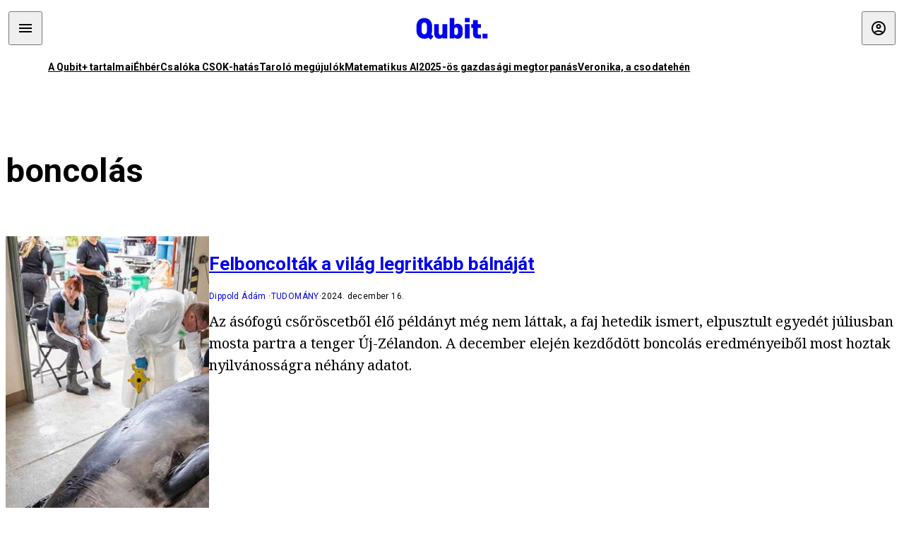

--- FILE ---
content_type: text/html; charset=utf-8
request_url: https://qubit.hu/tag/boncolas
body_size: 7735
content:
<!DOCTYPE html><html lang="hu"><head>
    <meta charset="utf-8">
    
    
    <meta name="viewport" content="width=device-width, initial-scale=1">

    <meta name="qubit/config/environment" content="%7B%22modulePrefix%22%3A%22qubit%22%2C%22environment%22%3A%22production%22%2C%22rootURL%22%3A%22%2F%22%2C%22locationType%22%3A%22history%22%2C%22EmberENV%22%3A%7B%22EXTEND_PROTOTYPES%22%3Afalse%2C%22FEATURES%22%3A%7B%7D%2C%22_APPLICATION_TEMPLATE_WRAPPER%22%3Afalse%2C%22_DEFAULT_ASYNC_OBSERVERS%22%3Atrue%2C%22_JQUERY_INTEGRATION%22%3Afalse%2C%22_NO_IMPLICIT_ROUTE_MODEL%22%3Atrue%2C%22_TEMPLATE_ONLY_GLIMMER_COMPONENTS%22%3Atrue%7D%2C%22APP%22%3A%7B%22name%22%3A%22qubit%22%2C%22version%22%3A%220.0.0%2B486d6298%22%7D%2C%22fastboot%22%3A%7B%22hostWhitelist%22%3A%5B%22qubit.hu%22%5D%7D%2C%22metricsAdapters%22%3A%5B%7B%22name%22%3A%22GoogleTagManager%22%2C%22environments%22%3A%5B%22production%22%5D%2C%22config%22%3A%7B%22id%22%3A%22GTM-TCFFBPJ%22%7D%7D%2C%7B%22name%22%3A%22Remp%22%2C%22environments%22%3A%5B%22production%22%5D%2C%22config%22%3A%7B%22scriptUrl%22%3A%22https%3A%2F%2Fcdn.pmd.444.hu%2Fassets%2Flib%2Fjs%2Fheartbeat.js%22%2C%22host%22%3A%22https%3A%2F%2Fheartbeat.pmd.444.hu%22%2C%22token%22%3A%2250e0c0c8-69c6-43ed-a56e-115950f3439a%22%7D%7D%5D%2C%22ENGINES%22%3A%5B%7B%22name%22%3A%22author--author%22%2C%22type%22%3A%22author%22%2C%22config%22%3A%7B%22buckets%22%3A%5B%22qubit%22%5D%7D%7D%2C%7B%22name%22%3A%22kereses--search%22%2C%22type%22%3A%22search%22%2C%22config%22%3A%7B%22buckets%22%3A%5B%22qubit%22%5D%7D%7D%2C%7B%22name%22%3A%22--reader%22%2C%22type%22%3A%22reader%22%2C%22config%22%3A%7B%22buckets%22%3A%5B%22qubit%22%5D%7D%7D%5D%7D">
<!-- EMBER_CLI_FASTBOOT_TITLE -->      <meta name="ember-head-start" content>
      
<!---->
<!---->
    <meta name="twitter:card" content="summary_large_image">

        <link rel="canonical" href="https://qubit.hu/tag/boncolas">
        <meta property="og:url" content="https://qubit.hu/tag/boncolas">
        <meta property="twitter:url" content="https://qubit.hu/tag/boncolas">

      <meta property="og:site_name" content="Qubit">

    <meta property="og:type" content="website">
    <meta property="og:locale" content="hu">

        <title>boncolás</title>
        <meta name="title" content="boncolás">
        <meta property="og:title" content="boncolás">
        <meta name="twitter:title" content="boncolás">

        <meta name="description" content="boncolás">
        <meta property="og:description" content="boncolás">
        <meta name="twitter:description" content="boncolás">

        <meta property="og:image" content="https://assets.qubit.hu/assets/qubit/static/qubit-fb-9cab12b8868c72f3b434e555975f9ccc.png">
        <meta name="twitter:image" content="https://assets.qubit.hu/assets/qubit/static/qubit-fb-9cab12b8868c72f3b434e555975f9ccc.png">

<!---->
<!---->
<!---->
<!---->
<!---->
<!---->
      <link rel="icon" href="https://cdn.qubitr.cloud/assets/favicon.941c41679e944dc21ec5.svg" type="image/svg+xml">

      <link rel="apple-touch-icon" href="https://cdn.qubitr.cloud/assets/appicon-180.0604bcdfc6b1be9dd943.png">

      <link rel="manifest" href="/manifest.ea1be1bf620fefe3446f.webmanifest" crossorigin="use-credentials">
  
      <meta name="ember-head-end" content>

<meta name="author/config/environment" content="%7B%22modulePrefix%22%3A%22author%22%2C%22environment%22%3A%22production%22%7D">
<link rel="preconnect" href="https://www.googletagmanager.com">
<meta name="reader/config/environment" content="%7B%22modulePrefix%22%3A%22reader%22%2C%22environment%22%3A%22production%22%7D">
<meta name="search/config/environment" content="%7B%22modulePrefix%22%3A%22search%22%2C%22environment%22%3A%22production%22%7D">

    
    


    <meta name="qubit/config/asset-manifest" content="%GENERATED_ASSET_MANIFEST%">
  
<link href="https://cdn.qubitr.cloud/assets/chunk.854c7125009e649b0b9e.css" rel="stylesheet">
<link href="https://cdn.qubitr.cloud/assets/chunk.f65680bfc082e5d8b534.css" rel="stylesheet"></head>
  <body>
    <script type="x/boundary" id="fastboot-body-start"></script>













  <div class="pdvp3x1 mno1hz0 _6lpnrc0 _1td35270 j1lo7h0 yxqj9c0 b2lkpx0 _9n4fd60 _16fti8f0 _1ckyqtu0 _1meo7bg0 _46z0ba0 nif08r0 jc5csr1 _8b6bxc9 _1dy6oyqid _15v9r4j0">
    
  
      
  

  
  
  
  
  
  
  
  
  

  
      
    
  
  
  <div class="wsxqsd0 _1chu0ywg p4kpu33i p4kpu38y">
    
    
    
    <div id="ap-qubit-site-header-top" class="ehcymf0 "></div>
  

    
    
  <div></div>


    <header class="_17mn3jz4 _17mn3jz2 ta3a4cqu ta3a4cv4 _1chu0ywm _1chu0yw16 _1chu0ywg ta3a4cym ta3a4c1gp p4kpu31k p4kpu38y _1adv1h53 _1adv1h5h _8b6bx4h _1dy6oyqal">
<!---->
      <span class="_17mn3jz7 ta3a4cr8 ta3a4cvi _1dy6oyq17 _1chu0yw12">
        
        
    <a href="/" class="uwwrama uwwramg ta3a4c1fx _1chu0ywf" rel="noopener">
          
  <svg xmlns="http://www.w3.org/2000/svg" viewBox="0 0 115 44" style="height: inherit;">
    <use href="/assets/logo-qubit.svg#logo" fill="currentColor"></use>
  </svg>

        </a>
  
      
      </span>

      <div class="_1chu0ywh p4kpu30 p4kpu377 _1dy6oyqb5">
        
        <div class="_1chu0ywg p4kpu31k">
          
    <div id="ap-qubit-header-001" class="ehcymf0 "></div>
  
          
    <div id="ap-qubit-header-002" class="ehcymf0 "></div>
  
          
    <div id="ap-qubit-header-003" class="ehcymf0 "></div>
  
          
    <div id="ap-qubit-header-004" class="ehcymf0 "></div>
  
        </div>
<!---->      
<!---->      </div>
    </header>
  

<!---->  

    
  <div class="_1chu0ywg ta3a4cym ta3a4c1de _8b6bx8d">
  </div>


    
  
    
  <div class="_1chu0ywg p4kpu31k p4kpu33i 0px ta3a4cym p4kpu31k">
    
      
  <div class="_1chu0ywg p4kpu31y p4kpu33w 0px ol80paa _1qa2sie0 _1chu0yws _1chu0ywx ta3a4cio ta3a4cmy ta3a4crt ta3a4cw3 _1chu0ywg p4kpu34a p4kpu3d1">
    
          
    <a href="https://qubit.hu/qplusz" class="uwwrama _1qa2sie2 _1dy6oyq4x _1dy6oyq1l _1dy6oyq5v" rel="noopener">
            A Qubit+ tartalmai
          </a>
  
          
    <a href="https://qubit.hu/2026/01/22/ahol-mar-a-pedagogusber-is-alom-nyomorszinten-a-muvelodesi-muzeumi-konyvtari-dolgozok" class="uwwrama _1qa2sie2 _1dy6oyq4x _1dy6oyq1l _1dy6oyq5v" rel="noopener">
            Éhbér
          </a>
  
          
    <a href="https://qubit.hu/2026/01/22/a-csok-annyit-ert-el-hogy-az-egyebkent-is-tervezett-gyerekeket-elobb-vallaltak-a-parok" class="uwwrama _1qa2sie2 _1dy6oyq4x _1dy6oyq1l _1dy6oyq5v" rel="noopener">
            Csalóka CSOK-hatás
          </a>
  
          
    <a href="https://qubit.hu/2026/01/22/letarolta-az-eu-ban-a-fosszilis-energiat-a-nap-es-szelenergia" class="uwwrama _1qa2sie2 _1dy6oyq4x _1dy6oyq1l _1dy6oyq5v" rel="noopener">
            Taroló megújulók
          </a>
  
          
    <a href="https://qubit.hu/2026/01/23/tortenelmi-pillanat-kozepen-vagyunk-erdos-problemakat-oldottak-meg-a-chatgpt-vel" class="uwwrama _1qa2sie2 _1dy6oyq4x _1dy6oyq1l _1dy6oyq5v" rel="noopener">
            Matematikus AI
          </a>
  
          
    <a href="https://qubit.hu/2026/01/21/jaksity-gyorgy-2025-kenyszerleszallas-volt-nem-repulorajt" class="uwwrama _1qa2sie2 _1dy6oyq4x _1dy6oyq1l _1dy6oyq5v" rel="noopener">
            2025-ös gazdasági megtorpanás
          </a>
  
          
    <a href="https://qubit.hu/2026/01/20/ime-veronika-az-elso-bizonyitottan-eszkozhasznalatra-kepes-tehen" class="uwwrama _1qa2sie2 _1dy6oyq4x _1dy6oyq1l _1dy6oyq5v" rel="noopener">
            Veronika, a csodatehén
          </a>
  
      
  </div>

    
  </div>

  


    
  <div class="_1chu0ywg ta3a4cym ta3a4c1de _8b6bx8d">
  </div>


    <div class="ta3a4cjn ta3a4cnx p4kpu35g">
      
    
  <div class="_2tnqk35 _1chu0ywh p4kpu3e">
    
      
    <div id="ap-list-header" class="ehcymf0  _1chu0yw9 _2tnqk3h"></div>
  

      <heading class="_1chu0yw9 _2tnqk3f">
        <h1 class="ta3a4civ ta3a4cjo ta3a4cnj ta3a4cny _1dy6oyq4k _1dy6oyqf _1dy6oyq9">
          
        boncolás
      
        </h1>
      </heading>

      <div class="_1chu0yw9 _2tnqk3f">
        
        <div class="ta3a4cym _1chu0ywg p4kpu33i p4kpu3gc p4kpu3hq slotFullColumn">
          
    
<!----><!---->
              
      
    
  <article class="_1chu0ywg p4kpu3df">
        <a href="/2024/12/16/felboncoltak-a-vilag-legritkabb-balnajat" title="Felboncolták a világ legritkább bálnáját">
          
    <img loading="lazy" src="https://assets.4cdn.hu/kraken/88JAxBjFyCD0HC9gs.jpeg" srcset="https://assets.4cdn.hu/kraken/88JAxBjFyCD0HC9gs-xxs.jpeg 96w, https://assets.4cdn.hu/kraken/88JAxBjFyCD0HC9gs-xs.jpeg 360w, https://assets.4cdn.hu/kraken/88JAxBjFyCD0HC9gs-sm.jpeg 640w, https://assets.4cdn.hu/kraken/88JAxBjFyCD0HC9gs-md.jpeg 768w, https://assets.4cdn.hu/kraken/88JAxBjFyCD0HC9gs-lg.jpeg 1366w, https://assets.4cdn.hu/kraken/88JAxBjFyCD0HC9gs-xl.jpeg 1920w, https://assets.4cdn.hu/kraken/88JAxBjFyCD0HC9gs-xxl.jpeg 2560w" sizes="auto" class="wwed4q2 _1chu0ywo ta3a4c1ct _8pam4d1 ta3a4c1i2 ta3a4c1d7" width="1066" height="600" style="--wwed4q1:3/2;--wwed4q0:1066px 600px" alt="Felboncolták a világ legritkább bálnáját">
  
        </a>

    <div class="ta3a4cym">
      <h1 class="_1dy6oyqm">
          <a href="/2024/12/16/felboncoltak-a-vilag-legritkabb-balnajat" title="Felboncolták a világ legritkább bálnáját">
<!---->            Felboncolták a világ legritkább bálnáját
          </a>
      </h1>

          
  <div class="ktf4w40 _1chu0ywg p4kpu34h ta3a4c16">
    <span>
        <a href="/author/dippolda" class="_1dy6oyq4x _1dy6oyq5b _1dy6oyq5o">Dippold Ádám</a><!---->    </span>
    <span class="_1chu0ywk _1dy6oyq4k">
        <a href="/category/tudomany" class="_1dy6oyq4x _1dy6oyq5b _1dy6oyq5o">tudomány</a>
    </span>
    <span class="ktf4w43">
      2024. december 16.
    </span>
  </div>


      <p class="ta3a4c1k _1dy6oyq3q">
          Az ásófogú csőröscetből élő példányt még nem láttak, a faj hetedik ismert, elpusztult egyedét júliusban mosta partra a tenger Új-Zélandon. A december elején kezdődött boncolás eredményeiből most hoztak nyilvánosságra néhány adatot.
      </p>
    </div>
  </article>



              
      
    
  <article class="_1chu0ywg p4kpu3df">
        <a href="/2023/06/11/videoajanlo-mit-tesz-a-testunkkel-az-alkohol-az-e-cigi-a-fu-vagy-az-energiaital" title="Videóajánló: Mit tesz a testünkkel az alkohol, az e-cigi, a fű vagy az energiaital?">
          
    <img loading="lazy" src="https://assets.4cdn.hu/kraken/7uOCD8nAcSxpJqEts.jpeg" srcset="https://assets.4cdn.hu/kraken/7uOCD8nAcSxpJqEts-xxs.jpeg 96w, https://assets.4cdn.hu/kraken/7uOCD8nAcSxpJqEts-xs.jpeg 360w, https://assets.4cdn.hu/kraken/7uOCD8nAcSxpJqEts-sm.jpeg 640w, https://assets.4cdn.hu/kraken/7uOCD8nAcSxpJqEts-md.jpeg 768w, https://assets.4cdn.hu/kraken/7uOCD8nAcSxpJqEts-lg.jpeg 1366w, https://assets.4cdn.hu/kraken/7uOCD8nAcSxpJqEts-xl.jpeg 1920w, https://assets.4cdn.hu/kraken/7uOCD8nAcSxpJqEts-xxl.jpeg 2560w" sizes="auto" class="wwed4q2 _1chu0ywo ta3a4c1ct _8pam4d1 ta3a4c1i2 ta3a4c1d7" width="1230" height="923" style="--wwed4q1:3/2;--wwed4q0:1230px 923px" alt="Videóajánló: Mit tesz a testünkkel az alkohol, az e-cigi, a fű vagy az energiaital?">
  
        </a>

    <div class="ta3a4cym">
      <h1 class="_1dy6oyqm">
          <a href="/2023/06/11/videoajanlo-mit-tesz-a-testunkkel-az-alkohol-az-e-cigi-a-fu-vagy-az-energiaital" title="Videóajánló: Mit tesz a testünkkel az alkohol, az e-cigi, a fű vagy az energiaital?">
<!---->            Videóajánló: Mit tesz a testünkkel az alkohol, az e-cigi, a fű vagy az energiaital?
          </a>
      </h1>

          
  <div class="ktf4w40 _1chu0ywg p4kpu34h ta3a4c16">
    <span>
        <a href="/author/bodnarzs" class="_1dy6oyq4x _1dy6oyq5b _1dy6oyq5o">Bodnár Zsolt</a><!---->    </span>
    <span class="_1chu0ywk _1dy6oyq4k">
        <a href="/category/tudomany" class="_1dy6oyq4x _1dy6oyq5b _1dy6oyq5o">tudomány</a>
    </span>
    <span class="ktf4w43">
      2023. június 11.
    </span>
  </div>


      <p class="ta3a4c1k _1dy6oyq3q">
          Ha nem elég kielégítők az írásos egészségügyi tippek, a Humán Anatómiai Intézet nevű Youtube-csatornán valódi, boncolt szerveken mutatják be a test működését és az egyes táplálkozási és életmódbeli szokások hatását.
      </p>
    </div>
  </article>



              
      
    
  <article class="_1chu0ywg p4kpu3df">
        <a href="/2022/10/26/virtualis-boncolassal-deritettek-fenyt-egy-17-szazadi-osztrak-kisgyerek-vegzetere" title="Virtuális boncolással derítettek fényt egy 17. századi osztrák kisgyerek végzetére">
          
    <img loading="lazy" src="https://assets.4cdn.hu/kraken/7of1IVtCbDEWCY8Ns.jpeg" srcset="https://assets.4cdn.hu/kraken/7of1IVtCbDEWCY8Ns-xxs.jpeg 96w, https://assets.4cdn.hu/kraken/7of1IVtCbDEWCY8Ns-xs.jpeg 360w, https://assets.4cdn.hu/kraken/7of1IVtCbDEWCY8Ns-sm.jpeg 640w, https://assets.4cdn.hu/kraken/7of1IVtCbDEWCY8Ns-md.jpeg 768w, https://assets.4cdn.hu/kraken/7of1IVtCbDEWCY8Ns-lg.jpeg 1366w, https://assets.4cdn.hu/kraken/7of1IVtCbDEWCY8Ns-xl.jpeg 1920w, https://assets.4cdn.hu/kraken/7of1IVtCbDEWCY8Ns-xxl.jpeg 2560w" sizes="auto" class="wwed4q2 _1chu0ywo ta3a4c1ct _8pam4d1 ta3a4c1i2 ta3a4c1d7" width="778" height="519" style="--wwed4q1:3/2;--wwed4q0:778px 519px" alt="Virtuális boncolással derítettek fényt egy 17. századi osztrák kisgyerek végzetére">
  
        </a>

    <div class="ta3a4cym">
      <h1 class="_1dy6oyqm">
          <a href="/2022/10/26/virtualis-boncolassal-deritettek-fenyt-egy-17-szazadi-osztrak-kisgyerek-vegzetere" title="Virtuális boncolással derítettek fényt egy 17. századi osztrák kisgyerek végzetére">
<!---->            Virtuális boncolással derítettek fényt egy 17. századi osztrák kisgyerek végzetére
          </a>
      </h1>

          
  <div class="ktf4w40 _1chu0ywg p4kpu34h ta3a4c16">
    <span>
        <a href="/author/dippolda" class="_1dy6oyq4x _1dy6oyq5b _1dy6oyq5o">Dippold Ádám</a><!---->    </span>
    <span class="_1chu0ywk _1dy6oyq4k">
        <a href="/category/tudomany" class="_1dy6oyq4x _1dy6oyq5b _1dy6oyq5o">tudomány</a>
    </span>
    <span class="ktf4w43">
      2022. október 26.
    </span>
  </div>


      <p class="ta3a4c1k _1dy6oyq3q">
          Angolkóros és kórosan elhízott volt Starhemberg grófjának elsőszülöttje, Reichard Wilhelm, akinek a földi maradványai spontán mumifikálódtak, így a kutatók alaposabban is meg tudták vizsgálni, milyen nyavalyák gyötörhették a korabeli arisztokrácia gyermekeit.
      </p>
    </div>
  </article>



              
      
    
  <article class="_1chu0ywg p4kpu3df">
        <a href="/2019/08/24/szivos-munkaval-hasznos-szornyet-szult-eduard-pernkopf-a-maniakus-naci-orvos" title="Szívós munkával hasznos szörnyet szült Eduard Pernkopf, a mániákus náci orvos">
          
    <img loading="lazy" src="https://assets.4cdn.hu/kraken/7LTEg7cXbeAoPKDes.jpeg" srcset="https://assets.4cdn.hu/kraken/7LTEg7cXbeAoPKDes-xxs.jpeg 96w, https://assets.4cdn.hu/kraken/7LTEg7cXbeAoPKDes-xs.jpeg 360w, https://assets.4cdn.hu/kraken/7LTEg7cXbeAoPKDes-sm.jpeg 640w, https://assets.4cdn.hu/kraken/7LTEg7cXbeAoPKDes-md.jpeg 768w, https://assets.4cdn.hu/kraken/7LTEg7cXbeAoPKDes-lg.jpeg 1366w, https://assets.4cdn.hu/kraken/7LTEg7cXbeAoPKDes-xl.jpeg 1920w, https://assets.4cdn.hu/kraken/7LTEg7cXbeAoPKDes-xxl.jpeg 2560w" sizes="auto" class="wwed4q2 _1chu0ywo ta3a4c1ct _8pam4d1 ta3a4c1i2 ta3a4c1d7" width="1570" height="846" style="--wwed4q1:3/2;--wwed4q0:1570px 846px" alt="Szívós munkával hasznos szörnyet szült Eduard Pernkopf, a mániákus náci orvos">
  
        </a>

    <div class="ta3a4cym">
      <h1 class="_1dy6oyqm">
          <a href="/2019/08/24/szivos-munkaval-hasznos-szornyet-szult-eduard-pernkopf-a-maniakus-naci-orvos" title="Szívós munkával hasznos szörnyet szült Eduard Pernkopf, a mániákus náci orvos">
<!---->            Szívós munkával hasznos szörnyet szült Eduard Pernkopf, a mániákus náci orvos
          </a>
      </h1>

          
  <div class="ktf4w40 _1chu0ywg p4kpu34h ta3a4c16">
    <span>
        <a href="/author/qubit" class="_1dy6oyq4x _1dy6oyq5b _1dy6oyq5o">Qubit.hu</a><!---->    </span>
    <span class="_1chu0ywk _1dy6oyq4k">
        <a href="/category/tudomany" class="_1dy6oyq4x _1dy6oyq5b _1dy6oyq5o">tudomány</a>
    </span>
    <span class="ktf4w43">
      2019. augusztus 24.
    </span>
  </div>


      <p class="ta3a4c1k _1dy6oyq3q">
          Művészi igényű és megdöbbentően részletes anatómiai ábrákat tartalmaz a 20. század közepén keletkezett Pernkopf-atlasz. Bár készítője a Harmadik Birodalom kivégzett ellenségeinek holttestét használta fel, a könyv annyira pontos és hiánypótló, hogy idegsebészek a mai napig forgatják.
      </p>
    </div>
  </article>



              
      
    
  <article class="_1chu0ywg p4kpu3df">
        <a href="/2018/05/18/srodinger-tanar-ur-elveboncol" title="Srődinger tanár úr élveboncol">
          
    <img loading="lazy" src="https://assets.4cdn.hu/kraken/79uPGiisA3uPN9HEs.jpeg" srcset="https://assets.4cdn.hu/kraken/79uPGiisA3uPN9HEs-xxs.jpeg 96w, https://assets.4cdn.hu/kraken/79uPGiisA3uPN9HEs-xs.jpeg 360w, https://assets.4cdn.hu/kraken/79uPGiisA3uPN9HEs-sm.jpeg 640w, https://assets.4cdn.hu/kraken/79uPGiisA3uPN9HEs-md.jpeg 768w, https://assets.4cdn.hu/kraken/79uPGiisA3uPN9HEs-lg.jpeg 1366w, https://assets.4cdn.hu/kraken/79uPGiisA3uPN9HEs-xl.jpeg 1920w, https://assets.4cdn.hu/kraken/79uPGiisA3uPN9HEs-xxl.jpeg 2560w" sizes="auto" class="wwed4q2 _1chu0ywo ta3a4c1ct _8pam4d1 ta3a4c1i2 ta3a4c1d7" width="1435" height="1068" style="--wwed4q1:3/2;--wwed4q0:1435px 1068px" alt="Srődinger tanár úr élveboncol">
  
        </a>

    <div class="ta3a4cym">
      <h1 class="_1dy6oyqm">
          <a href="/2018/05/18/srodinger-tanar-ur-elveboncol" title="Srődinger tanár úr élveboncol">
<!---->            Srődinger tanár úr élveboncol
          </a>
      </h1>

          
  <div class="ktf4w40 _1chu0ywg p4kpu34h ta3a4c16">
    <span>
        <a href="/author/srodingertanarur" class="_1dy6oyq4x _1dy6oyq5b _1dy6oyq5o">Srődinger tanár úr</a><!---->    </span>
    <span class="_1chu0ywk _1dy6oyq4k">
        <a href="/category/majom" class="_1dy6oyq4x _1dy6oyq5b _1dy6oyq5o">majom</a>
    </span>
    <span class="ktf4w43">
      2018. május 18.
    </span>
  </div>


      <p class="ta3a4c1k _1dy6oyq3q">
          Legendás tanárok jönnek, legendás tanárok mennek, de Srődingerből csak egy van: ez itt.
      </p>
    </div>
  </article>




<!---->          
  
        </div>
      
      </div>
    
  </div>

  
    </div>

      
  <div class="_1chu0ywg ta3a4cym ta3a4c1de _8b6bx8d">
  </div>


      
  <footer class="_1chu0ywg p4kpu33i p4kpu3gx p4kpu31k _1dy6oyq1s">
    <div class="_1chu0ywg p4kpu31k p4kpu33w 0px ol80paa p4kpu37z ta3a4cj9 ta3a4cw3 ta3a4cnj ta3a4crt p4kpu34h">
      
    <a href="/impresszum" class="uwwrama ta3a4cih ta3a4cmr uwwrama _1dy6oyq4x" rel="noopener">
        Impresszum
      </a>
  

      <span class="_5r2qd63 ta3a4cz ta3a4c59 ta3a4c9x ta3a4ce7"></span>

      
    <a href="/szerzoi-jogok" class="uwwrama ta3a4cih ta3a4cmr uwwrama _1dy6oyq4x" rel="noopener">
        Szerzői jogok
      </a>
  

      <span class="_5r2qd63 ta3a4cz ta3a4c59 ta3a4c9x ta3a4ce7"></span>

      
    <a href="/adatvedelmi-nyilatkozat" class="uwwrama ta3a4cih ta3a4cmr uwwrama _1dy6oyq4x" rel="noopener">
        Adatvédelmi nyilatkozat
      </a>
  

      <span class="_5r2qd63 ta3a4cz ta3a4c59 ta3a4c9x ta3a4ce7"></span>

      <a class="ta3a4cih ta3a4cmr uwwrama _1dy6oyq4x">
        Sütibeállítások
      </a>

      <span class="_5r2qd63 ta3a4cz ta3a4c59 ta3a4c9x ta3a4ce7"></span>

      
    <a href="/mediaajanlat" class="uwwrama ta3a4cih ta3a4cmr uwwrama _1dy6oyq4x" rel="noopener">
        Médiaajánlat
      </a>
  

      <span class="_5r2qd63 ta3a4cz ta3a4c59 ta3a4c9x ta3a4ce7"></span>

      <a href="https://4cdn.hu/kraken/raw/upload/80zzaFFxL3rs.pdf" class="ta3a4cih ta3a4cmr uwwrama _1dy6oyq4x">
        Hirdetői ÁSZF
      </a>

      <span class="_5r2qd63 ta3a4cz ta3a4c59 ta3a4c9x ta3a4ce7"></span>

      
    <a href="/tamogatasi-feltetelek" class="uwwrama ta3a4cih ta3a4cmr uwwrama _1dy6oyq4x" rel="noopener">
        Támogatói ÁSZF
      </a>
  

      <span class="_5r2qd63 ta3a4cz ta3a4c59 ta3a4c9x ta3a4ce7"></span>

      <a href="https://qubit.hu/feed" class="ta3a4cih ta3a4cmr uwwrama _1dy6oyq4x">
        RSS
      </a>

      <span class="_5r2qd63 ta3a4cz ta3a4c59 ta3a4c9x ta3a4ce7"></span>

      
    <a href="/cikkiras" class="uwwrama ta3a4cih ta3a4cmr uwwrama _1dy6oyq4x" rel="noopener">
        Szerzőinknek
      </a>
  

      <span class="_5r2qd63 ta3a4cz ta3a4c59 ta3a4c9x ta3a4ce7"></span>

      <a href="mailto:szerk@qubit.hu" class="ta3a4cih ta3a4cmr uwwrama _1dy6oyq4x">
        Írj nekünk
      </a>
    </div>

    <div class="ta3a4c1f5">
      
  <svg xmlns="http://www.w3.org/2000/svg" viewBox="0 0 115 44" style="height: inherit;">
    <use href="/assets/logo-qubit.svg#logo" fill="currentColor"></use>
  </svg>

    </div>

    <div class="_1chu0ywg p4kpu31k p4kpu33w 0px ol80paa p4kpu37z ta3a4cj9 ta3a4cw3 ta3a4cnj ta3a4crt p4kpu34h">
      ©
      2026
      Magyar Jeti Zrt.
    </div>
  </footer>

  
  </div>



  




      
<!---->  
    

  </div>



<!---->  <script type="fastboot/shoebox" id="shoebox-apollo-cache">{"cache":{"Tag:2aeae6aa-edc8-4231-a2f8-c7d57ba67b93":{"__typename":"Tag","id":"2aeae6aa-edc8-4231-a2f8-c7d57ba67b93","slug":"boncolas","name":"boncolás","description":"","url":"https://qubit.hu/tag/boncolas"},"ROOT_QUERY":{"__typename":"Query","tag({\"fromBucket\":{\"column\":\"SLUG\",\"operator\":\"IN\",\"value\":[\"qubit\"]},\"slug\":\"boncolas\"})":{"__ref":"Tag:2aeae6aa-edc8-4231-a2f8-c7d57ba67b93"},"recommendation({\"fromBucket\":{\"column\":\"SLUG\",\"value\":\"qubit\"},\"take\":50})":[{"__typename":"Recommendation","title":"A Qubit+ tartalmai","url":"https://qubit.hu/qplusz","order":0},{"__typename":"Recommendation","title":"Éhbér","url":"https://qubit.hu/2026/01/22/ahol-mar-a-pedagogusber-is-alom-nyomorszinten-a-muvelodesi-muzeumi-konyvtari-dolgozok","order":1},{"__typename":"Recommendation","title":"Csalóka CSOK-hatás","url":"https://qubit.hu/2026/01/22/a-csok-annyit-ert-el-hogy-az-egyebkent-is-tervezett-gyerekeket-elobb-vallaltak-a-parok","order":2},{"__typename":"Recommendation","title":"Taroló megújulók","url":"https://qubit.hu/2026/01/22/letarolta-az-eu-ban-a-fosszilis-energiat-a-nap-es-szelenergia","order":3},{"__typename":"Recommendation","title":"Matematikus AI","url":"https://qubit.hu/2026/01/23/tortenelmi-pillanat-kozepen-vagyunk-erdos-problemakat-oldottak-meg-a-chatgpt-vel","order":4},{"__typename":"Recommendation","title":"2025-ös gazdasági megtorpanás","url":"https://qubit.hu/2026/01/21/jaksity-gyorgy-2025-kenyszerleszallas-volt-nem-repulorajt","order":5},{"__typename":"Recommendation","title":"Veronika, a csodatehén","url":"https://qubit.hu/2026/01/20/ime-veronika-az-elso-bizonyitottan-eszkozhasznalatra-kepes-tehen","order":6}],"contents:{\"fromBucket\":{\"column\":\"SLUG\",\"operator\":\"IN\",\"value\":[\"qubit\"]},\"hasCategory\":null,\"hasTag\":{\"column\":\"SLUG\",\"value\":[\"boncolas\"]},\"hasPartner\":null,\"byFormat\":null,\"byAuthor\":null,\"byDate\":null,\"orderBy\":{\"column\":\"PUBLISHED_AT\",\"order\":\"DESC\"}}":{"__typename":"ContentConnection","edges":[{"__typename":"ContentEdge","node":{"__ref":"Article:6705e9b7-1876-5a84-bf5e-c0cf25dc97d1"},"cursor":"WyIyMDI0LTEyLTE2IDE1OjE1OjI0Il0="},{"__typename":"ContentEdge","node":{"__ref":"Article:3a53db47-9f17-5941-b0e6-32ad05901020"}},{"__typename":"ContentEdge","node":{"__ref":"Article:2725d4a9-03e1-5942-9c26-d190a504e5b0"}},{"__typename":"ContentEdge","node":{"__ref":"Article:61f8dc91-5ba9-5eb8-8de6-3c3a012b2da2"}},{"__typename":"ContentEdge","node":{"__ref":"Article:5c743bed-7aaf-554a-ab83-62c783739c59"},"cursor":"WyIyMDE4LTA1LTE4IDEyOjM5OjIxIl0="}],"pageInfo":{"__typename":"CursorPaginationInfo","hasPreviousPage":false,"hasNextPage":false,"startCursor":"WyIyMDI0LTEyLTE2IDE1OjE1OjI0Il0=","endCursor":"WyIyMDE4LTA1LTE4IDEyOjM5OjIxIl0=","count":5}}},"Bucket:94d7b8c8-1040-5a82-a86c-aaf977c902e4":{"__typename":"Bucket","id":"94d7b8c8-1040-5a82-a86c-aaf977c902e4","slug":"qubit","name":"Qubit"},"MediaItem:9f8c29da-16a8-5534-b766-96aa2f01a9bc":{"__typename":"Image","id":"9f8c29da-16a8-5534-b766-96aa2f01a9bc","caption":"","author":"Te Rūnanga o Ōtākou, Te Papa Atawhai Department of Conservation, Tūhura Otago Museum, Ōtākou Whakaihu Waka University of Otago","url":"https://assets.4cdn.hu/kraken/88JAxBjFyCD0HC9gs.jpeg","creditType":"Fotó","sourceLink":null,"bucket":{"__ref":"Bucket:94d7b8c8-1040-5a82-a86c-aaf977c902e4"},"width":1066,"height":600,"variations":[{"__typename":"ImageVariation","url":"https://assets.4cdn.hu/kraken/88JAxBjFyCD0HC9gs-xxs.jpeg","size":"xxs","width":96,"height":54},{"__typename":"ImageVariation","url":"https://assets.4cdn.hu/kraken/88JAxBjFyCD0HC9gs-xs.jpeg","size":"xs","width":360,"height":203},{"__typename":"ImageVariation","url":"https://assets.4cdn.hu/kraken/88JAxBjFyCD0HC9gs-sm.jpeg","size":"sm","width":640,"height":360},{"__typename":"ImageVariation","url":"https://assets.4cdn.hu/kraken/88JAxBjFyCD0HC9gs-md.jpeg","size":"md","width":768,"height":432},{"__typename":"ImageVariation","url":"https://assets.4cdn.hu/kraken/88JAxBjFyCD0HC9gs-lg.jpeg","size":"lg","width":1366,"height":769},{"__typename":"ImageVariation","url":"https://assets.4cdn.hu/kraken/88JAxBjFyCD0HC9gs-xl.jpeg","size":"xl","width":1920,"height":1081},{"__typename":"ImageVariation","url":"https://assets.4cdn.hu/kraken/88JAxBjFyCD0HC9gs-xxl.jpeg","size":"xxl","width":2560,"height":1441}]},"Author:bb9d9af9-974d-49cd-8a82-8f570e3c8f86":{"__typename":"Author","id":"bb9d9af9-974d-49cd-8a82-8f570e3c8f86","name":"Dippold Ádám","avatar":"https://assets.4cdn.hu/kraken/78nrXRwnaxu37V85s.jpeg?width=96\u0026height=96\u0026fit=crop","slug":"dippolda"},"Category:b5ab3398-1fe9-4d08-861f-d26831025b70":{"__typename":"Category","id":"b5ab3398-1fe9-4d08-861f-d26831025b70","slug":"tudomany","name":"tudomány","description":"","url":"https://qubit.hu/category/tudomany"},"Format:7a6036e1-c587-11f0-9297-525400d76232":{"__typename":"Format","id":"7a6036e1-c587-11f0-9297-525400d76232","slug":"cikk","name":"Cikk","description":null,"url":"https://444.hu/format/cikk","mateType":"DEFAULT"},"Article:6705e9b7-1876-5a84-bf5e-c0cf25dc97d1":{"__typename":"Article","id":"6705e9b7-1876-5a84-bf5e-c0cf25dc97d1","title":"Felboncolták a világ legritkább bálnáját","slug":"felboncoltak-a-vilag-legritkabb-balnajat","featuredImage":{"__ref":"MediaItem:9f8c29da-16a8-5534-b766-96aa2f01a9bc"},"excerpt":"Az ásófogú csőröscetből élő példányt még nem láttak, a faj hetedik ismert, elpusztult egyedét júliusban mosta partra a tenger Új-Zélandon. A december elején kezdődött boncolás eredményeiből most hoztak nyilvánosságra néhány adatot.","publishedAt":"2024-12-16T15:15:24+01:00","createdAt":"2024-12-16T15:15:27+01:00","authors":[{"__ref":"Author:bb9d9af9-974d-49cd-8a82-8f570e3c8f86"}],"categories":[{"__ref":"Category:b5ab3398-1fe9-4d08-861f-d26831025b70"}],"collections":[],"bucket":{"__ref":"Bucket:94d7b8c8-1040-5a82-a86c-aaf977c902e4"},"options":[{"__typename":"Option","key":"template","value":""},{"__typename":"Option","key":"color_scheme","value":""},{"__typename":"Option","key":"is_anonym","value":false},{"__typename":"Option","key":"background_shadow","value":false},{"__typename":"Option","key":"title_inner","value":false},{"__typename":"Option","key":"jumbotron","value":""},{"__typename":"Option","key":"external_url","value":""},{"__typename":"Option","key":"title_alignment","value":""},{"__typename":"Option","key":"comments_enabled","value":false}],"format":{"__ref":"Format:7a6036e1-c587-11f0-9297-525400d76232"},"partners":[],"url":"https://qubit.hu/2024/12/16/felboncoltak-a-vilag-legritkabb-balnajat"},"MediaItem:855e29b7-d8b9-554f-b609-07b56bf41420":{"__typename":"Image","id":"855e29b7-d8b9-554f-b609-07b56bf41420","caption":"","author":"Qubit","url":"https://assets.4cdn.hu/kraken/7uOCD8nAcSxpJqEts.jpeg","creditType":"Grafika","sourceLink":null,"bucket":{"__ref":"Bucket:94d7b8c8-1040-5a82-a86c-aaf977c902e4"},"width":1230,"height":923,"variations":[{"__typename":"ImageVariation","url":"https://assets.4cdn.hu/kraken/7uOCD8nAcSxpJqEts-xxs.jpeg","size":"xxs","width":96,"height":72},{"__typename":"ImageVariation","url":"https://assets.4cdn.hu/kraken/7uOCD8nAcSxpJqEts-xs.jpeg","size":"xs","width":360,"height":270},{"__typename":"ImageVariation","url":"https://assets.4cdn.hu/kraken/7uOCD8nAcSxpJqEts-sm.jpeg","size":"sm","width":640,"height":480},{"__typename":"ImageVariation","url":"https://assets.4cdn.hu/kraken/7uOCD8nAcSxpJqEts-md.jpeg","size":"md","width":768,"height":576},{"__typename":"ImageVariation","url":"https://assets.4cdn.hu/kraken/7uOCD8nAcSxpJqEts-lg.jpeg","size":"lg","width":1366,"height":1025},{"__typename":"ImageVariation","url":"https://assets.4cdn.hu/kraken/7uOCD8nAcSxpJqEts-xl.jpeg","size":"xl","width":1920,"height":1441},{"__typename":"ImageVariation","url":"https://assets.4cdn.hu/kraken/7uOCD8nAcSxpJqEts-xxl.jpeg","size":"xxl","width":2560,"height":1921}]},"Author:c1c5c9da-a579-4a47-817e-43e362ef29a0":{"__typename":"Author","id":"c1c5c9da-a579-4a47-817e-43e362ef29a0","name":"Bodnár Zsolt","avatar":"https://assets.4cdn.hu/kraken/755b6gw0n9VNEfFvs.jpeg?width=96\u0026height=96\u0026fit=crop","slug":"bodnarzs"},"Article:3a53db47-9f17-5941-b0e6-32ad05901020":{"__typename":"Article","id":"3a53db47-9f17-5941-b0e6-32ad05901020","title":"Videóajánló: Mit tesz a testünkkel az alkohol, az e-cigi, a fű vagy az energiaital?","slug":"videoajanlo-mit-tesz-a-testunkkel-az-alkohol-az-e-cigi-a-fu-vagy-az-energiaital","featuredImage":{"__ref":"MediaItem:855e29b7-d8b9-554f-b609-07b56bf41420"},"excerpt":"Ha nem elég kielégítők az írásos egészségügyi tippek, a Humán Anatómiai Intézet nevű Youtube-csatornán valódi, boncolt szerveken mutatják be a test működését és az egyes táplálkozási és életmódbeli szokások hatását.","publishedAt":"2023-06-11T15:25:33+02:00","createdAt":"2023-06-11T15:25:36+02:00","authors":[{"__ref":"Author:c1c5c9da-a579-4a47-817e-43e362ef29a0"}],"categories":[{"__ref":"Category:b5ab3398-1fe9-4d08-861f-d26831025b70"}],"collections":[],"bucket":{"__ref":"Bucket:94d7b8c8-1040-5a82-a86c-aaf977c902e4"},"options":[{"__typename":"Option","key":"template","value":""},{"__typename":"Option","key":"feed_image","value":true},{"__typename":"Option","key":"color_scheme","value":""},{"__typename":"Option","key":"feed_large","value":""},{"__typename":"Option","key":"feed_excerpt","value":true},{"__typename":"Option","key":"is_anonym","value":false},{"__typename":"Option","key":"background_shadow","value":false},{"__typename":"Option","key":"title_inner","value":false},{"__typename":"Option","key":"jumbotron","value":""},{"__typename":"Option","key":"external_url","value":""},{"__typename":"Option","key":"title_alignment","value":""},{"__typename":"Option","key":"comments_enabled","value":false}],"format":{"__ref":"Format:7a6036e1-c587-11f0-9297-525400d76232"},"partners":[],"url":"https://qubit.hu/2023/06/11/videoajanlo-mit-tesz-a-testunkkel-az-alkohol-az-e-cigi-a-fu-vagy-az-energiaital"},"MediaItem:71385060-3b35-5c99-ab81-cf734b2c9a3b":{"__typename":"Image","id":"71385060-3b35-5c99-ab81-cf734b2c9a3b","caption":"","author":"A. G. Nerlich et al / Frontiers","url":"https://assets.4cdn.hu/kraken/7of1IVtCbDEWCY8Ns.jpeg","creditType":"Fotó","sourceLink":null,"bucket":{"__ref":"Bucket:94d7b8c8-1040-5a82-a86c-aaf977c902e4"},"width":778,"height":519,"variations":[{"__typename":"ImageVariation","url":"https://assets.4cdn.hu/kraken/7of1IVtCbDEWCY8Ns-xxs.jpeg","size":"xxs","width":96,"height":64},{"__typename":"ImageVariation","url":"https://assets.4cdn.hu/kraken/7of1IVtCbDEWCY8Ns-xs.jpeg","size":"xs","width":360,"height":240},{"__typename":"ImageVariation","url":"https://assets.4cdn.hu/kraken/7of1IVtCbDEWCY8Ns-sm.jpeg","size":"sm","width":640,"height":427},{"__typename":"ImageVariation","url":"https://assets.4cdn.hu/kraken/7of1IVtCbDEWCY8Ns-md.jpeg","size":"md","width":768,"height":512},{"__typename":"ImageVariation","url":"https://assets.4cdn.hu/kraken/7of1IVtCbDEWCY8Ns-lg.jpeg","size":"lg","width":1366,"height":911},{"__typename":"ImageVariation","url":"https://assets.4cdn.hu/kraken/7of1IVtCbDEWCY8Ns-xl.jpeg","size":"xl","width":1920,"height":1281},{"__typename":"ImageVariation","url":"https://assets.4cdn.hu/kraken/7of1IVtCbDEWCY8Ns-xxl.jpeg","size":"xxl","width":2560,"height":1708}]},"Article:2725d4a9-03e1-5942-9c26-d190a504e5b0":{"__typename":"Article","id":"2725d4a9-03e1-5942-9c26-d190a504e5b0","title":"Virtuális boncolással derítettek fényt egy 17. századi osztrák kisgyerek végzetére","slug":"virtualis-boncolassal-deritettek-fenyt-egy-17-szazadi-osztrak-kisgyerek-vegzetere","featuredImage":{"__ref":"MediaItem:71385060-3b35-5c99-ab81-cf734b2c9a3b"},"excerpt":"Angolkóros és kórosan elhízott volt Starhemberg grófjának elsőszülöttje, Reichard Wilhelm, akinek a földi maradványai spontán mumifikálódtak, így a kutatók alaposabban is meg tudták vizsgálni, milyen nyavalyák gyötörhették a korabeli arisztokrácia gyermekeit.","publishedAt":"2022-10-26T15:23:18+02:00","createdAt":"2022-10-26T15:23:22+02:00","authors":[{"__ref":"Author:bb9d9af9-974d-49cd-8a82-8f570e3c8f86"}],"categories":[{"__ref":"Category:b5ab3398-1fe9-4d08-861f-d26831025b70"}],"collections":[],"bucket":{"__ref":"Bucket:94d7b8c8-1040-5a82-a86c-aaf977c902e4"},"options":[{"__typename":"Option","key":"template","value":""},{"__typename":"Option","key":"feed_image","value":true},{"__typename":"Option","key":"color_scheme","value":""},{"__typename":"Option","key":"feed_large","value":""},{"__typename":"Option","key":"feed_excerpt","value":true},{"__typename":"Option","key":"is_anonym","value":false},{"__typename":"Option","key":"background_shadow","value":false},{"__typename":"Option","key":"title_inner","value":false},{"__typename":"Option","key":"jumbotron","value":""},{"__typename":"Option","key":"external_url","value":""},{"__typename":"Option","key":"title_alignment","value":""},{"__typename":"Option","key":"script_ad","value":""},{"__typename":"Option","key":"comments_enabled","value":false}],"format":{"__ref":"Format:7a6036e1-c587-11f0-9297-525400d76232"},"partners":[],"url":"https://qubit.hu/2022/10/26/virtualis-boncolassal-deritettek-fenyt-egy-17-szazadi-osztrak-kisgyerek-vegzetere"},"MediaItem:eb7a59f2-189f-5d78-9678-83a4fdc6cb8a":{"__typename":"Image","id":"eb7a59f2-189f-5d78-9678-83a4fdc6cb8a","caption":"","author":"YouTube","url":"https://assets.4cdn.hu/kraken/7LTEg7cXbeAoPKDes.jpeg","creditType":"Fotó","sourceLink":"","bucket":{"__ref":"Bucket:94d7b8c8-1040-5a82-a86c-aaf977c902e4"},"width":1570,"height":846,"variations":[{"__typename":"ImageVariation","url":"https://assets.4cdn.hu/kraken/7LTEg7cXbeAoPKDes-xxs.jpeg","size":"xxs","width":96,"height":52},{"__typename":"ImageVariation","url":"https://assets.4cdn.hu/kraken/7LTEg7cXbeAoPKDes-xs.jpeg","size":"xs","width":360,"height":194},{"__typename":"ImageVariation","url":"https://assets.4cdn.hu/kraken/7LTEg7cXbeAoPKDes-sm.jpeg","size":"sm","width":640,"height":345},{"__typename":"ImageVariation","url":"https://assets.4cdn.hu/kraken/7LTEg7cXbeAoPKDes-md.jpeg","size":"md","width":768,"height":414},{"__typename":"ImageVariation","url":"https://assets.4cdn.hu/kraken/7LTEg7cXbeAoPKDes-lg.jpeg","size":"lg","width":1366,"height":736},{"__typename":"ImageVariation","url":"https://assets.4cdn.hu/kraken/7LTEg7cXbeAoPKDes-xl.jpeg","size":"xl","width":1920,"height":1035},{"__typename":"ImageVariation","url":"https://assets.4cdn.hu/kraken/7LTEg7cXbeAoPKDes-xxl.jpeg","size":"xxl","width":2560,"height":1379}]},"Author:127dd06c-903d-4cc5-9c3d-256690e580c6":{"__typename":"Author","id":"127dd06c-903d-4cc5-9c3d-256690e580c6","name":"Qubit.hu","avatar":"https://assets.4cdn.hu/kraken/76ikWOtqjgKD2k2ks.jpeg?width=96\u0026height=96\u0026fit=crop","slug":"qubit"},"Article:61f8dc91-5ba9-5eb8-8de6-3c3a012b2da2":{"__typename":"Article","id":"61f8dc91-5ba9-5eb8-8de6-3c3a012b2da2","title":"Szívós munkával hasznos szörnyet szült Eduard Pernkopf, a mániákus náci orvos","slug":"szivos-munkaval-hasznos-szornyet-szult-eduard-pernkopf-a-maniakus-naci-orvos","featuredImage":{"__ref":"MediaItem:eb7a59f2-189f-5d78-9678-83a4fdc6cb8a"},"excerpt":"Művészi igényű és megdöbbentően részletes anatómiai ábrákat tartalmaz a 20. század közepén keletkezett Pernkopf-atlasz. Bár készítője a Harmadik Birodalom kivégzett ellenségeinek holttestét használta fel, a könyv annyira pontos és hiánypótló, hogy idegsebészek a mai napig forgatják.","publishedAt":"2019-08-24T07:41:54+02:00","createdAt":"2021-07-06T02:17:07+02:00","authors":[{"__ref":"Author:127dd06c-903d-4cc5-9c3d-256690e580c6"}],"categories":[{"__ref":"Category:b5ab3398-1fe9-4d08-861f-d26831025b70"}],"collections":[],"bucket":{"__ref":"Bucket:94d7b8c8-1040-5a82-a86c-aaf977c902e4"},"options":[{"__typename":"Option","key":"template","value":""},{"__typename":"Option","key":"feed_image","value":""},{"__typename":"Option","key":"color_scheme","value":""},{"__typename":"Option","key":"feed_large","value":""},{"__typename":"Option","key":"feed_excerpt","value":""},{"__typename":"Option","key":"is_anonym","value":false},{"__typename":"Option","key":"title_inner","value":false},{"__typename":"Option","key":"jumbotron","value":""},{"__typename":"Option","key":"title_alignment","value":""},{"__typename":"Option","key":"script_ad","value":""},{"__typename":"Option","key":"comments_enabled","value":false}],"format":{"__ref":"Format:7a6036e1-c587-11f0-9297-525400d76232"},"partners":[],"url":"https://qubit.hu/2019/08/24/szivos-munkaval-hasznos-szornyet-szult-eduard-pernkopf-a-maniakus-naci-orvos"},"MediaItem:e48dba0a-c4d5-5467-ac05-c7e0931884cb":{"__typename":"Image","id":"e48dba0a-c4d5-5467-ac05-c7e0931884cb","caption":"","author":"","url":"https://assets.4cdn.hu/kraken/79uPGiisA3uPN9HEs.jpeg","creditType":"Fotó","sourceLink":null,"bucket":{"__ref":"Bucket:94d7b8c8-1040-5a82-a86c-aaf977c902e4"},"width":1435,"height":1068,"variations":[{"__typename":"ImageVariation","url":"https://assets.4cdn.hu/kraken/79uPGiisA3uPN9HEs-xxs.jpeg","size":"xxs","width":96,"height":71},{"__typename":"ImageVariation","url":"https://assets.4cdn.hu/kraken/79uPGiisA3uPN9HEs-xs.jpeg","size":"xs","width":360,"height":268},{"__typename":"ImageVariation","url":"https://assets.4cdn.hu/kraken/79uPGiisA3uPN9HEs-sm.jpeg","size":"sm","width":640,"height":476},{"__typename":"ImageVariation","url":"https://assets.4cdn.hu/kraken/79uPGiisA3uPN9HEs-md.jpeg","size":"md","width":768,"height":572},{"__typename":"ImageVariation","url":"https://assets.4cdn.hu/kraken/79uPGiisA3uPN9HEs-lg.jpeg","size":"lg","width":1366,"height":1017},{"__typename":"ImageVariation","url":"https://assets.4cdn.hu/kraken/79uPGiisA3uPN9HEs-xl.jpeg","size":"xl","width":1920,"height":1429},{"__typename":"ImageVariation","url":"https://assets.4cdn.hu/kraken/79uPGiisA3uPN9HEs-xxl.jpeg","size":"xxl","width":2560,"height":1905}]},"Author:a909ce59-1792-4d59-aba0-540d739f1e7f":{"__typename":"Author","id":"a909ce59-1792-4d59-aba0-540d739f1e7f","name":"Srődinger tanár úr","avatar":"https://assets.4cdn.hu/kraken/79dFJBhS1b1DGqGrs.jpeg?width=96\u0026height=96\u0026fit=crop","slug":"srodingertanarur"},"Category:20586b20-69a4-4d8f-8853-8fc8ca31d6c7":{"__typename":"Category","id":"20586b20-69a4-4d8f-8853-8fc8ca31d6c7","slug":"majom","name":"majom","description":"","url":"https://qubit.hu/category/majom"},"Article:5c743bed-7aaf-554a-ab83-62c783739c59":{"__typename":"Article","id":"5c743bed-7aaf-554a-ab83-62c783739c59","title":"Srődinger tanár úr élveboncol","slug":"srodinger-tanar-ur-elveboncol","featuredImage":{"__ref":"MediaItem:e48dba0a-c4d5-5467-ac05-c7e0931884cb"},"excerpt":"Legendás tanárok jönnek, legendás tanárok mennek, de Srődingerből csak egy van: ez itt.","publishedAt":"2018-05-18T12:39:21+02:00","createdAt":"2021-09-01T07:59:09+02:00","authors":[{"__ref":"Author:a909ce59-1792-4d59-aba0-540d739f1e7f"}],"categories":[{"__ref":"Category:20586b20-69a4-4d8f-8853-8fc8ca31d6c7"}],"collections":[],"bucket":{"__ref":"Bucket:94d7b8c8-1040-5a82-a86c-aaf977c902e4"},"options":[{"__typename":"Option","key":"template","value":""},{"__typename":"Option","key":"color_scheme","value":""},{"__typename":"Option","key":"is_anonym","value":false},{"__typename":"Option","key":"title_inner","value":false},{"__typename":"Option","key":"jumbotron","value":""},{"__typename":"Option","key":"title_alignment","value":""},{"__typename":"Option","key":"script_ad","value":""},{"__typename":"Option","key":"comments_enabled","value":false}],"format":{"__ref":"Format:7a6036e1-c587-11f0-9297-525400d76232"},"partners":[],"url":"https://qubit.hu/2018/05/18/srodinger-tanar-ur-elveboncol"}}}</script><script type="fastboot/shoebox" id="shoebox-abgroup">null</script><script type="x/boundary" id="fastboot-body-end"></script>

    
<script src="https://cdn.qubitr.cloud/assets/vendor.c2ae33e18009c7224278453412a96b14.js"></script>


<script src="https://cdn.qubitr.cloud/assets/chunk.854c7125009e649b0b9e.js"></script>
<script src="https://cdn.qubitr.cloud/assets/chunk.f65680bfc082e5d8b534.js"></script>
</body></html>